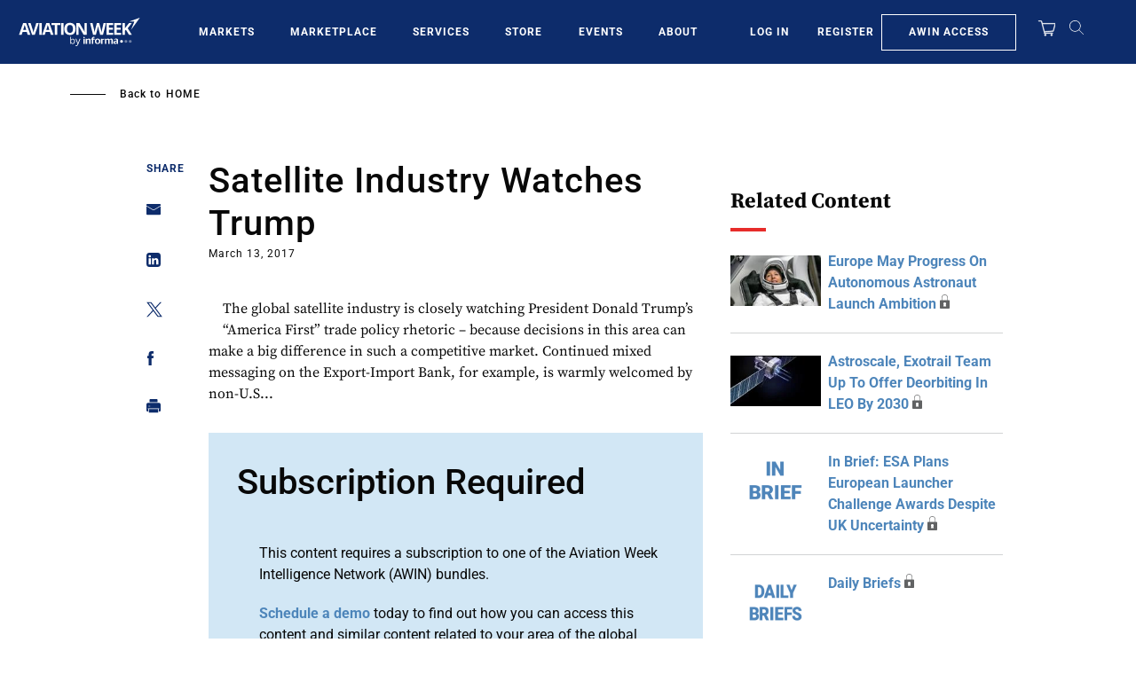

--- FILE ---
content_type: text/javascript; charset=UTF-8
request_url: https://aviationweek.com/awn/api/visitor-info?format=js
body_size: -232
content:
var awnVisitorInfo = {"ipAddress":"3.134.98.0"};